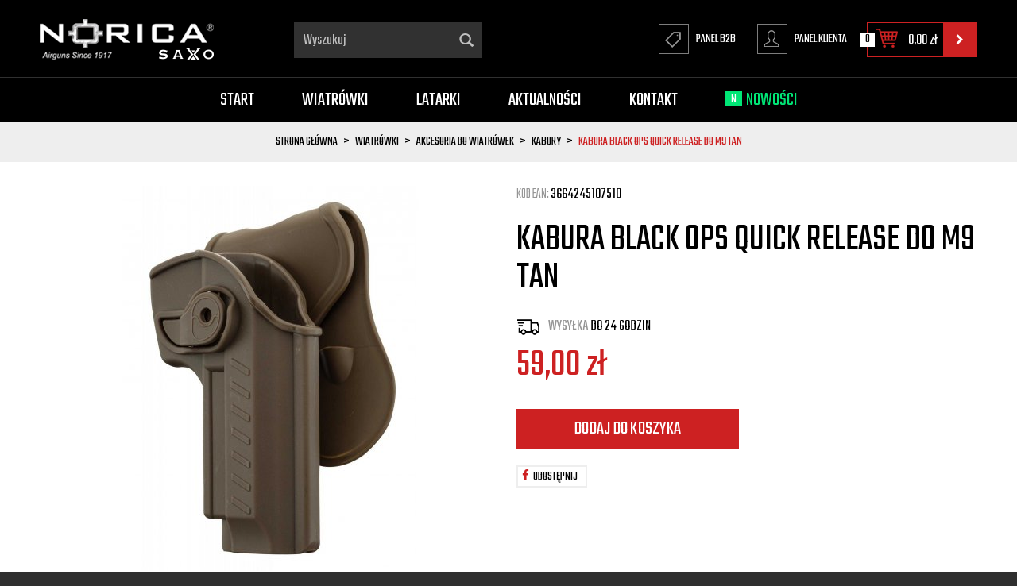

--- FILE ---
content_type: text/html; charset=utf-8
request_url: https://www.norica.pl/kabura-black-ops-quick-release-do-m9-tan
body_size: 17623
content:
<!DOCTYPE html>
<html>
<head>
    
    <title>Kabura Black Ops Quick Release do M9 Tan - najlepsza cena - opinie - sklep norica.pl </title>
<meta name="description" content="Kabura Black Ops Quick Release do M9 Tan sprzedaż detaliczna i hurtowa | Autoryzowany dystrybutor w Polsce" />
<meta name="keywords" content="Kabura Black Ops Quick Release do M9 Tan, Kabura Black Ops Quick Release do M9 Tan online, Kabura Black Ops Quick Release do M9 Tan online, produkt Kabura Black Ops Quick Release do M9 Tan, wiatrówki, akcesoria do wiatrówek, kabury, sklep internetowy Kabu" />
<meta name="robots" content="{index} " />    <meta http-equiv="Content-Type" content="text/html; charset=utf-8" />
    <meta name="viewport" content="width=device-width, initial-scale=1, maximum-scale=1" />

    <base href="https://www.norica.pl/static/" />
    <!--[if gt IE 8]>--><link rel="stylesheet" type="text/css" href="css/style.css?ver=5.00a_fe07da7" /><!--<![endif]-->
    <!--[if lt IE 9]><link rel="stylesheet" type="text/css" href="css/ie8.css?ver=5.00a_fe07da7" /><![endif]-->
    <link rel="shortcut icon" href="https://www.norica.pl/images/favicon/favicon.ico" type="image/x-icon" />
    <link href="https://fonts.googleapis.com/css?family=Teko:300,400,700&amp;subset=latin-ext" rel="stylesheet">
    <script type="text/javascript">
        if (window.location.hash == "#_=_"){
            window.location.hash = ''; // for older browsers, leaves a # behind
            history.pushState('', document.title, window.location.pathname); // nice and clean
        }
    </script>
    <script type="text/javascript" src="js/fix.js?ver=5.00a_fe07da7"></script>

    
<meta property="og:title" content="Kabura Black Ops Quick Release do M9 Tan - najlepsza cena - opinie - sklep norica.pl " />
<meta property="og:description" content="Kabura Black Ops Quick Release do M9 Tan sprzedaż detaliczna i hurtowa | Autoryzowany dystrybutor w Polsce" />
<meta property="og:image" content="https://www.norica.pl/images/items/187/kabura-black-ops-quick-release-do-m9-tan-03_big.jpg" />
<meta property="og:url" content="https://www.norica.pl/kabura-black-ops-quick-release-do-m9-tan" />
<meta property="og:availability" content="in stock" />

    <!-- Google tag (gtag.js) -->
<script async src="https://www.googletagmanager.com/gtag/js?id=G-L7X6M7FDLX"></script>
<script>
  window.dataLayer = window.dataLayer || [];
  function gtag(){dataLayer.push(arguments);}
  gtag('js', new Date());

  gtag('config', 'G-L7X6M7FDLX');
</script>
    <!-- config -->
    <script type="text/javascript">
        var baseURL = "/";
        var showErrors = 0; // default: 0
        var goToBasket = 0; // default: 0
        var propsLevel = 0;
        var zoomEnable = 0; //  default: 0
        var replaceImage = 0; // replace whole product gallery when selected a color; default: 0
        var replacePrice = 0; // replace price when changed product count at product card; default: 0
        var zoomSize1 = 364;
        var zoomSize2 = 480;
        var zoomSize3 = 580;
        var soczewki = 0;
    </script>
    <!-- end: config -->
    <script type="text/javascript" src="js/init.js?ver=5.00a_fe07da7"></script>
    <script type="text/javascript" src="js/functions.min.js?ver=5.00a_fe07da7"></script>
    <script type="text/javascript" src="js/custom.min.js?ver=5.00a_fe07da7"></script>
</head>
<body id="start">
    <header>
        <div class="head-strip2">
        <div class="container">
            <div class="logo">
                <a href="/" title=""><img src="img/custom/logo.png" alt="" class="img-responsive"/></a>
            </div>

            <div class="top-search">
                <form id="SEARCH_FORM" class=""
                      action="/szukaj?pp=1&amp;rpp="
                      method="get" onsubmit="wait('Trwa wyszukiwanie...');">
                    <input type="hidden" name="szukaj" value="tak" id="szukaj">                    <div class="search-input-wrapper">
                        <input id="fraza" name="fraza" type="text" name="search" placeholder="Wyszukaj"/>
                        <a class="pointer" onclick="$('#SEARCH_FORM').submit();" title=""><i
                                    class="glyphicon glyphicon-search"></i></a>
                    </div>
                </form>
            </div>
            <div class="top-basket hidden-xs">
                                    <span id="MB_slideDownAuto">
                         <a href="" class="js-showbasket cart_rel">
                            <span id="totalItemTop" class="count"></span>
                            <i class="fa fa-shopping-cart icon-cart"></i>
                            <span id="totalPriceTop" class="total"></span>
                         </a>
                        </span>
                    <script type="text/javascript">
            $(document).ready(function(){
                if($.cookie('logged_in') || $.cookie('user_add_to_basket')){
                    $.getJSON('/basket-get-top.code?mode=0', function(data) {
                        $("#totalItemTop, #totalItemTop2, #totalItemTop3").html(data.total_item);
                        if(parseInt(data.total_item) > 0){
                            $("#totalItemTop, #totalItemTop2, #totalItemTop3").addClass("active");
                        }
                        $("#totalPriceTop").html(data.total_price);
                    });
                } else {
                    $("#totalItemTop, #totalItemTop2, #totalItemTop3").html('0');
                    $("#totalItemTop, #totalItemTop2, #totalItemTop3").removeClass("active");
                    $("#totalPriceTop").html('0,00&nbsp;<span>zł</span>');
                }                
            });
            </script>                                <a href="/koszyk" title=""
                   class="btn btn-lg btn-primary hidden-xs"><i class="fa fa-chevron-right"></i></a>
            </div>

            <div class="custom_profile">
                                    <a href="/zaloguj-b2b" class="b2b">
                        <i></i>
                        <span class="lab">Panel b2b</span>
                    </a>
                    <a href="/zaloguj" title="" class="account">
                        <i></i> <span class="lab">Panel klienta</span>
                    </a>
                            </div>

        </div>
    </div>
    <div class="head-strip-menu">
    <nav class="navbar navbar-default" role="navigation">
        <div class="container" >
            <div class="visible-xs cf">
                <div class="navbar-toggle pull-left" data-toggle="collapse" data-target="#main-menu">
                    <i class="fa fa-bars"></i>
                    <span><span class="hidden-xxs">Rozwiń </span>Menu</span>
                </div>
                <div class="pull-right icons-menu">
                                        <a href="/zaloguj" title="" class=""><i></i></a>
                                        <a href="/koszyk" title="" class="small-basket">
                                                <i class="fa fa-shopping-cart"></i><span id="totalItemTop2" class="item-count"></span>
                                            </a>
                </div>
            </div>

            <div id="main-menu" class="collapse navbar-collapse menu-wrapper">
                <ul class="nav navbar-nav pull-left">

                                                                                                                        <li class="style0">
                                <a href="http://www.norica.pl/" target="_parent">
                                    Start                                </a>
                            </li>
                                                                                                            <li class="parent noclick style0">
                                <!-- start -->
                                                                <a href="/wiatrowki" title="">Wiatrówki <i class="fa fa-plus-square-o visible-xs pull-right"></i><i class="fa fa-minus-square-o visible-xs pull-right"></i></a>
                                                                    <div class="submenu">

                                                                                                                                                                                                                                                                                                                                                                                                                                                                <div class="menu-box single">
                                                                        <div class="title" style="display:block">
                                                                            <a href="/wiatrowki-pistolety" class="">
                                                                                wiatrówki pistolety<i class="fa fa-plus-square-o visible-xs pull-right"></i><i class="fa fa-minus-square-o visible-xs pull-right"></i>                                                                            </a>
                                                                        </div>
                                                                        <ul class="hidden-lg">
                                                                                                                                                                                                                                    <li><a href="/produkty/wiatrowki-pistolety/pistolety-co2" title="">pistolety co2</a></li>

                                                                                                                                                                                                                                    <li><a href="/produkty/wiatrowki-pistolety/pistolety-sprezynowe" title="">pistolety sprężynowe</a></li>

                                                                                                                                                                                                                                                                                                            </ul>
                                                                    </div>
                                                                                                                                    <div class="menu-box single">
                                                                        <div class="title" style="display:block">
                                                                            <a href="/wiatrowki-karabinki" class="">
                                                                                wiatrówki karabinki<i class="fa fa-plus-square-o visible-xs pull-right"></i><i class="fa fa-minus-square-o visible-xs pull-right"></i>                                                                            </a>
                                                                        </div>
                                                                        <ul class="hidden-lg">
                                                                                                                                                                                                                                    <li><a href="/wiatrowki-pcp" title="">wiatrówki PCP</a></li>

                                                                                                                                                                                                                                    <li><a href="/produkty/wiatrowki-karabinki/wiatrowki-ze-sprezyna-gazowa" title="">wiatrówki ze sprężyną gazową</a></li>

                                                                                                                                                                                                                                    <li><a href="/produkty/wiatrowki-karabinki/wiatrowki-sprezynowe" title="">wiatrówki sprężynowe</a></li>

                                                                                                                                                                                                                                    <li><a href="/zestawy" title="">zestawy</a></li>

                                                                                                                                                                                                                                                                                                            </ul>
                                                                    </div>
                                                                                                                                    <div class="menu-box single">
                                                                        <div class="title" style="display:block">
                                                                            <a href="/srut" class="">
                                                                                śrut<i class="fa fa-plus-square-o visible-xs pull-right"></i><i class="fa fa-minus-square-o visible-xs pull-right"></i>                                                                            </a>
                                                                        </div>
                                                                        <ul class="hidden-lg">
                                                                                                                                                                                                                                    <li><a href="/produkty/srut/srut-446-mm" title="">śrut 4,46 mm</a></li>

                                                                                                                                                                                                                                    <li><a href="/produkty/srut/srut-45-mm" title="">śrut 4,5 mm</a></li>

                                                                                                                                                                                                                                    <li><a href="/produkty/srut/srut-55-mm" title="">śrut 5,5 mm</a></li>

                                                                                                                                                                                                                                    <li><a href="/produkty/srut/srut-635-mm" title="">śrut 6,35 mm</a></li>

                                                                                                                                                                                                                                    <li><a href="/srut-field-line" title="">śrut field line</a></li>

                                                                                                                                                                                                                                    <li><a href="/srut-premium" title="">śrut premium</a></li>

                                                                                                                                                                                                                                    <li><a href="/srut-miedziowany" title="">śrut miedziowany</a></li>

                                                                                                                                                                                                                                    <li><a href="/srut-rekreacyjny" title="">śrut rekreacyjny</a></li>

                                                                                                                                                                                                                                    <li><a href="/kulki-bb-i-lotki" title="">kulki bb i lotki</a></li>

                                                                                                                                                                                                                                                                                                            </ul>
                                                                    </div>
                                                                                                                                    <div class="menu-box single">
                                                                        <div class="title" style="display:block">
                                                                            <a href="/optyka" class="">
                                                                                optyka<i class="fa fa-plus-square-o visible-xs pull-right"></i><i class="fa fa-minus-square-o visible-xs pull-right"></i>                                                                            </a>
                                                                        </div>
                                                                        <ul class="hidden-lg">
                                                                                                                                                                                                                                    <li><a href="/lunety" title="">lunety</a></li>

                                                                                                                                                                                                                                    <li><a href="/montaze" title="">montaże</a></li>

                                                                                                                                                                                                                                                                                                            </ul>
                                                                    </div>
                                                                                                                                    <div class="menu-box single">
                                                                        <div class="title" style="display:block">
                                                                            <a href="/akcesoria" class="">
                                                                                akcesoria do wiatrówek<i class="fa fa-plus-square-o visible-xs pull-right"></i><i class="fa fa-minus-square-o visible-xs pull-right"></i>                                                                            </a>
                                                                        </div>
                                                                        <ul class="hidden-lg">
                                                                                                                                                                                                                                    <li><a href="/produkty/akcesoria-do-wiatrowek/tarcze-kulochwyty-i-cele" title="">tarcze, kulochwyty i cele</a></li>

                                                                                                                                                                                                                                    <li><a href="/produkty/akcesoria-do-wiatrowek/pokrowce" title="">pokrowce</a></li>

                                                                                                                                                                                                                                    <li><a href="/kabury" title="">kabury</a></li>

                                                                                                                                                                                                                                    <li><a href="/dwojnogi" title="">dwójnogi</a></li>

                                                                                                                                                                                                                                    <li><a href="/produkty/akcesoria-do-wiatrowek/czyszczenie-i-konserwacja" title="">czyszczenie i konserwacja</a></li>

                                                                                                                                                                                                                                    <li><a href="/pozostale-akcesoria" title="">pozostałe akcesoria</a></li>

                                                                                                                                                                                                                                                                                                            </ul>
                                                                    </div>
                                                                                                                                                                                                                                                                                                                                                                                                                                                                                                        

                                            
                                                                            </div>
                                                                <!-- end -->
                            </li>
                                                                                                            <li class="parent noclick style0">
                                <!-- start -->
                                                                <a href="/latarki" title="">Latarki <i class="fa fa-plus-square-o visible-xs pull-right"></i><i class="fa fa-minus-square-o visible-xs pull-right"></i></a>
                                                                    <div class="submenu">

                                                                                                                                                                                                                                                                                                                                                                                                                                                                                                                                                                                                                                                                                <div class="menu-box single">
                                                                        <div class="title" style="display:block">
                                                                            <a href="/latarki-led" class="">
                                                                                latarki LED<i class="fa fa-plus-square-o visible-xs pull-right"></i><i class="fa fa-minus-square-o visible-xs pull-right"></i>                                                                            </a>
                                                                        </div>
                                                                        <ul class="hidden-lg">
                                                                                                                                                                                                                                    <li><a href="/latarki/latarki-led/latarki-edc" title="">latarki EDC</a></li>

                                                                                                                                                                                                                                    <li><a href="/latarki-czolowe" title="">latarki czołowe</a></li>

                                                                                                                                                                                                                                    <li><a href="/latarki/latarki-led/latarki-mysliwskie" title="">latarki myśliwskie</a></li>

                                                                                                                                                                                                                                    <li><a href="/latarki/latarki-led/latarki-taktyczne" title="">latarki taktyczne</a></li>

                                                                                                                                                                                                                                    <li><a href="/latarki/latarki-led/latarki-na-bron" title="">latarki na broń</a></li>

                                                                                                                                                                                                                                                                                                            </ul>
                                                                    </div>
                                                                                                                                    <div class="menu-box single">
                                                                        <div class="title" style="display:block">
                                                                            <a href="/zasilanie" class="">
                                                                                zasilanie<i class="fa fa-plus-square-o visible-xs pull-right"></i><i class="fa fa-minus-square-o visible-xs pull-right"></i>                                                                            </a>
                                                                        </div>
                                                                        <ul class="hidden-lg">
                                                                                                                                                                                                                                    <li><a href="/latarki/zasilanie/akumulatory" title="">akumulatory</a></li>

                                                                                                                                                                                                                                    <li><a href="/latarki/zasilanie/baterie" title="">baterie</a></li>

                                                                                                                                                                                                                                    <li><a href="/latarki/zasilanie/ladowarki" title="">ładowarki</a></li>

                                                                                                                                                                                                                                                                                                            </ul>
                                                                    </div>
                                                                                                                                    <div class="menu-box single">
                                                                        <div class="title" style="display:block">
                                                                            <a href="/akcesoria-do-latarek" class="nochildren">
                                                                                akcesoria do latarek                                                                            </a>
                                                                        </div>
                                                                        <ul class="hidden-lg">
                                                                                                                                                    </ul>
                                                                    </div>
                                                                                                                                                                                                                                                                                        

                                            
                                                                            </div>
                                                                <!-- end -->
                            </li>
                                                                                                            <li class="style0">
                                <a href="https://www.norica.pl/aktualnosci" target="_parent">
                                    Aktualności                                </a>
                            </li>
                                                                                                            <li class="style0">
                                <a href="http://www.norica.pl/kontakt" target="_parent">
                                    Kontakt                                </a>
                            </li>
                                                                                            <li><a href="/nowosci" title="" class="style1"><span class="ico">N</span>Nowości</a></li>
                    <!--
                    <li><a href="/producenci" title="">MARKI</a></li>
                    <li><a href="/nowosci" title="" class="news">NOWOŚCI</a></li>
                    <li><a href="/promocje" title="" class="promo">PROMOCJE</a></li>
                    -->
                </ul>

                <ul class="nav navbar-nav pull-right secondary-nav">
                                    </ul>
            </div>
        </div>
    </nav>
</div></header>

<section class="breadcrumbs">
    <div class="container cf">
        <ol class="breadcrumb">
                                            <li itemscope itemtype="http://data-vocabulary.org/Breadcrumb">
                    <a itemprop="url" href="https://www.norica.pl/">
                        <item itemprop="title">Strona główna</item>
                    </a>
                </li>
                                                            <li itemscope itemtype="http://data-vocabulary.org/Breadcrumb">
                    <a itemprop="url" href="/wiatrowki">
                        <item itemprop="title">wiatrówki</item>
                    </a>
                </li>
                                                            <li itemscope itemtype="http://data-vocabulary.org/Breadcrumb">
                    <a itemprop="url" href="/akcesoria">
                        <item itemprop="title">akcesoria do wiatrówek</item>
                    </a>
                </li>
                                                            <li itemscope itemtype="http://data-vocabulary.org/Breadcrumb">
                    <a itemprop="url" href="/kabury">
                        <item itemprop="title">kabury</item>
                    </a>
                </li>
                                                            <li itemscope itemtype="http://data-vocabulary.org/Breadcrumb" class="active">
                    <item itemprop="title">Kabura Black Ops Quick Release do M9 Tan</item>
                </li>
                                    </ol>
    </div>
</section><section class="product-details">
    <div class="container">
        <div class="row">
            <div class="col-sm-6 product_left">

                <div class="product-special hidden-xs">
                                                                                                </div>

                <div class="product-gallery_v1">
                    <div class="product-preview">
            <a id="tip" class="pointer" link="https://www.norica.pl/images/items/187/kabura-black-ops-quick-release-do-m9-tan-03_big.jpg">
            <img class="image_zoom" src="https://www.norica.pl/images/items/187/kabura-black-ops-quick-release-do-m9-tan-03_top.jpg" data-zoom-image="https://www.norica.pl/images/items/187/kabura-black-ops-quick-release-do-m9-tan-03_big.jpg" />
        </a>
    </div>
    <div class="product-minis cf">
        <div id="photos-color" class="pmc photos-color-pmc product-minis-container">
            <a class="pointer active" data-foto-big="https://www.norica.pl/images/items/187/kabura-black-ops-quick-release-do-m9-tan-03_big.jpg" data-foto-top="https://www.norica.pl/images/items/187/kabura-black-ops-quick-release-do-m9-tan-03_top.jpg">
                <img src="https://www.norica.pl/images/items/187/kabura-black-ops-quick-release-do-m9-tan-03_small.jpg" />
            </a>
                                                <a class="pointer" data-foto-big="https://www.norica.pl/images/items/187/kabura-black-ops-quick-release-do-m9-tan-04_big.jpg" data-foto-top="https://www.norica.pl/images/items/187/kabura-black-ops-quick-release-do-m9-tan-04_top.jpg">
                        <img src="https://www.norica.pl/images/items/187/kabura-black-ops-quick-release-do-m9-tan-04_small.jpg" />
                    </a>
                                                                <a class="pointer" data-foto-big="https://www.norica.pl/images/items/187/kabura-black-ops-quick-release-do-m9-tan-02_big.jpg" data-foto-top="https://www.norica.pl/images/items/187/kabura-black-ops-quick-release-do-m9-tan-02_top.jpg">
                        <img src="https://www.norica.pl/images/items/187/kabura-black-ops-quick-release-do-m9-tan-02_small.jpg" />
                    </a>
                                                                <a class="pointer" data-foto-big="https://www.norica.pl/images/items/187/kabura-black-ops-quick-release-do-m9-tan-01_big.jpg" data-foto-top="https://www.norica.pl/images/items/187/kabura-black-ops-quick-release-do-m9-tan-01_top.jpg">
                        <img src="https://www.norica.pl/images/items/187/kabura-black-ops-quick-release-do-m9-tan-01_small.jpg" />
                    </a>
                                    </div>
    </div>


<div id="colors-preload" class="hidden">
    </div>

<div id="full" class="hidden">
    <a class="fbox " rel="gallery[main]" href="https://www.norica.pl/images/items/187/kabura-black-ops-quick-release-do-m9-tan-03_big.jpg"><!--link--></a>
                                        <a class="fbox " rel="gallery[main]" href="https://www.norica.pl/images/items/187/kabura-black-ops-quick-release-do-m9-tan-04_big.jpg" thref="https://www.norica.pl/images/items/187/kabura-black-ops-quick-release-do-m9-tan-04_big.jpg"><!-- link --></a>
                                                <a class="fbox " rel="gallery[main]" href="https://www.norica.pl/images/items/187/kabura-black-ops-quick-release-do-m9-tan-02_big.jpg" thref="https://www.norica.pl/images/items/187/kabura-black-ops-quick-release-do-m9-tan-02_big.jpg"><!-- link --></a>
                                                <a class="fbox " rel="gallery[main]" href="https://www.norica.pl/images/items/187/kabura-black-ops-quick-release-do-m9-tan-01_big.jpg" thref="https://www.norica.pl/images/items/187/kabura-black-ops-quick-release-do-m9-tan-01_big.jpg"><!-- link --></a>
                            </div>

                </div>
            </div>
            <div class="col-sm-6 product_right">
                <div id="pbi" class="product-big-info">

                                        <div class="sku">
                        Kod EAN: <strong>3664245107510</strong>
                    </div>
                    <h1 class="name">
                        Kabura Black Ops Quick Release do M9 Tan                        <br />
                                            </h1>
                    <div class="shipping">
                                                                                                wysyłka <strong>do 24 godzin</strong>
                                                                                </div>
                    <div class="price promo">
                                                    <price id="prCurrent">59,00&nbsp;<span>zł</span></price>
                            <span class="old-price"><price id="prOld"></price></span>
                            <span id="prPromotion" class="price-promo hidden">cena obniżona: <price id="prPromotionMessage"></price></span>
                                            </div>

                    <div>
    <div id="messageBox" class="messageBox">
                
                
                
                    </div>
</div>




                    <div class="parameters">

                        
            <div id="props">
            <!-- select -->
<!-- radio -->
<!-- text -->
<!-- piktogram -->
<!-- image -->
            <!-- radio -->
<!-- text -->
<!-- piktogram -->
            <!-- radio -->
<!-- text -->
<!-- piktogram -->
        </div>

                <form id="add_to_basket" method="post" action="/dodaj-do-koszyka">
            <input type="hidden" name="mag" value="0" id="mag">            <input type="hidden" name="mag_id" value="" id="mag_id">            <input type="hidden" name="item_id" value="187" id="item_id">            <input type="hidden" name="amount" value="1" id="amount">            <input type="hidden" name="cat_name" value="" id="cat_name">            <input type="hidden" name="cat_link" value="" id="cat_link">        </form>
        <script type="text/javascript">
        var Cechy = [];
        
        var Cechy2 = [];
        
        var Cechy3 = [];
            </script>



                        <div class="buttons">
                            <div class="row">
                                <div class="col-lg-6 col-md-12">
                                    <span id="add_to_basket_wrapper" style="display: inline-block;">
                                        <a id="add_to_basket_submit" package="0" locked="0" class="btn btn-primary btn-tobasket" >
                                            <i class="fa fa-shopping-cart"></i>
                                            <span>Dodaj do koszyka</span>
                                        </a>
                                    </span>
                                </div>
                            </div>
                        </div>
                    </div>
                    <div class="prod_custom cf">
                        
    <a id="fb-share" target="_blank" href="http://www.facebook.com/sharer/sharer.php=https%3A%2F%2Fwww.norica.pl%2Fkabura-black-ops-quick-release-do-m9-tan" title=""><i class="fa fa-facebook"></i>Udostępnij</a>


<script type="text/javascript">
    $('#fb-share').pWindow({
        centerScreen: 1
    });
</script>
                    </div>
                    
                                    </div>
            </div>
        </div>
    </div>
</section>

<section class="product-info">
    <div class="tabs-header">
        <div class="container"></div>
    </div>
    <div class="tabs-content">
        <div class="container cf">
            <ul class="nav nav-tabs">
                <li class="active"><a href="#description" data-toggle="tab"><span>Opis produktu</span></a></li>
                <li><a href="#return" data-toggle="tab"><span>Reklamacja i zwroty</span></a></li>
                <li><a href="#shipping" data-toggle="tab"><span>Koszty dostawy</span></a></li>
                <li><a href="#opinion" data-toggle="tab" class="js-opinion"><span>Opinie klientów</span></a></li>
            </ul>

            <div class="row">
                <div class="col-md-8 col-xs-12">
                    <div class="tab-content">
                        <div class="tab-pane product-description active" id="description">
                            <p class="big">
                                Kabura Black Ops Quick Release do M9 Tan                            </p>
                            <p style="text-align: justify;"><strong>Kabura Black Ops Quick Release do M9 Tan (GE16033)</strong> to usztywniana kabura <strong>dla osób praworęcznych</strong>. Wykonana z utwardzanego nylonu w kolorze czarnym umożliwia przenoszenie pistoletu przy pasie. Ze względu na użyty w produkcji materiał, charakteryzuje się ona <strong>niską wagą</strong>, ale dużą odpornością na uderzenia oraz warunki atmosferyczne. Jest to o tyle istotne, gdyż przystosowana jest do przenoszenia <strong>na pasie spodni</strong>.</p>

<h2 style="text-align: justify;">PROFESJONALNA KABURA DO WIATRÓWKI I REPLIK ASG</h2>

<p style="text-align: justify;">Do mocowania służy <strong>profilowana płetwa</strong>, która od wewnątrz wyścielona jest miękką gumą. Zwiększa to również poziom komfortu podczas noszenia, gdyż nie ociera ciała. Kolejną zaletą płetwy jest system <strong>regulacji nachylenia kąta</strong> kabury, co z kolei ułatwia dobycie pistoletu w razie takiej konieczności.&nbsp;</p>

<h2 style="text-align: justify;">KABURA DO BEZPIECZNEGO PRZENOSZENIA BRONI</h2>

<p style="text-align: justify;"><span style="text-align: justify;"><strong>Profilowany i dedykowany kształt</strong> jest gwarancją bezpieczeństwa.&nbsp;</span>Pistolet, wiatrówka co2 czy replika ASG leżą w niej nieruchomo. Można dzięki temu spokojnie przemieszczać się pieszo czy samochodem, bez obaw, że wypadnie. Ważne jest, że kabura posiada <strong>blokadę spustu</strong> w formie przycisku&nbsp;<strong>Quick Release</strong>. W tym przypadku użytkownik chroniony jest przed przypadkowym wystrzałem. Z tym modelem można biegać i mieć pistolet ciągle blisko siebie, co sprawdzi się w rozgrywkach airsoft albo podczas konkursów w strzelectwie dynamicznym.</p>
                            <div class="tab-pane product-specification" id="specification">
                                                                    <table>
                                                                                                                                    <tr>
                                                    <td class="key">gwarancja (m-cy)</td>
                                                    <td class="val">12</td>
                                                </tr>
                                                                                                                                                                                <tr>
                                                    <td class="key">kolor wykończenia</td>
                                                    <td class="val">brązowy</td>
                                                </tr>
                                                                                                                                                                                <tr>
                                                    <td class="key">materiał</td>
                                                    <td class="val">100% nylon</td>
                                                </tr>
                                                                                                                                                                                <tr>
                                                    <td class="key">typ kabury</td>
                                                    <td class="val">na pas, prawostronna</td>
                                                </tr>
                                                                                                                                                                                <tr>
                                                    <td class="key">blokada broni</td>
                                                    <td class="val">tak</td>
                                                </tr>
                                                                                                                                                                                <tr>
                                                    <td class="key">sposób przenoszenia</td>
                                                    <td class="val">zewnętrzna</td>
                                                </tr>
                                                                                                                                                                                <tr>
                                                    <td class="key">regulacja</td>
                                                    <td class="val">tak</td>
                                                </tr>
                                                                                                                                                                                <tr>
                                                    <td class="key">mocowanie</td>
                                                    <td class="val">płetwa</td>
                                                </tr>
                                                                                                                        </table>
                                                            </div>
                        </div>
                        <div class="tab-pane product-description" id="return">
                            <h1 style="text-align: center;">PRAWO DO ODSTĄPIENIA OD UMOWY</h1>

<ol>
	<li>
	<p>Mają Państwo prawo odstąpić od niniejszej umowy w terminie 14 dni bez podania jakiejkolwiek przyczyny. Termin do odstąpienia od umowy wygasa po upływie 14 dni od dnia, w którym weszli Państwo w posiadanie rzeczy lub w którym osoba trzecia inna niż przewoźnik i wskazana przez Państwa weszła w posiadanie rzeczy.</p>
	</li>
	<li>
	<p>Aby skorzystać z prawa odstąpienia od umowy, muszą Państwo poinformować nas o swojej decyzji o odstąpieniu od niniejszej umowy w drodze jednoznacznego oświadczenia</p>
	</li>
	<li>
	<p>(na przykład pismo wysłane pocztą, faksem lub pocztą elektroniczną na adres sklep@norica.pl). Mogą Państwo skorzystać z wzoru formularza odstąpienia od umowy (pobierz wzór), co znacznie przyśpieszy cały proces.</p>
	</li>
	<li>
	<p>Aby zachować termin do odstąpienia od umowy, wystarczy aby wysłali Państwo informację dotyczącą wykonania przysługującego Państwu prawa odstąpienia od umowy przed upływem terminu do odstąpienia od umowy.</p>
	</li>
	<li>
	<p>W przypadku odstąpienia od niniejszej umowy zwracamy Państwu wszystkie otrzymane od Państwa płatności, w tym koszty dostarczenia rzeczy (z wyjątkiem dodatkowych kosztów wynikających z wybranego przez Państwa sposobu dostarczenia innego niż najtańszy zwykły sposób dostarczenia oferowany przez nas), niezwłocznie, a w każdym przypadku nie później niż 14 dni od dnia, w którym zostaliśmy poinformowani o Państwa decyzji o wykonaniu prawa odstąpienia od niniejszej umowy. Zwrotu płatności dokonamy przy użyciu takich samych sposobów płatności, jakie zostały przez Państwa użyte w pierwotnej transakcji, chyba że wyraźnie zgodziliście się Państwo na inne rozwiązanie. W każdym przypadku nie poniosą Państwo żadnych opłat w związku z tym zwrotem.</p>
	</li>
	<li>
	<p>Prawo do odstąpienia od umowy przez konsumenta jest wyłączone w przypadku umowy, w której przedmiotem świadczenia jest rzecz nieprefabrykowana, wyprodukowana według specyfikacji konsumenta lub służąca zaspokojeniu jego zindywidualizowanych potrzeb.</p>
	</li>
	<li>
	<p>Możemy wstrzymać się ze zwrotem płatności do czasu otrzymania rzeczy lub do czasu dostarczenia nam dowodu jej odesłania, w zależności od tego, które zdarzenie nastąpi wcześniej.</p>
	</li>
	<li>
	<p>Proszę odesłać rzecz niezwłocznie na adres: Saxo Group sp. z o.o. sp. k., ul. Pszczyńska 202A, 44-100 Gliwice, a w każdym razie nie później niż 14 dni od dnia, w którym poinformowali nas Państwo o odstąpieniu od niniejszej umowy. Termin jest zachowany, jeżeli odeślą Państwo rzecz przed upływem terminu 14 dni.</p>
	</li>
	<li>
	<p>Będą Państwo musieli ponieść bezpośrednie koszty zwrotu rzeczy.</p>
	</li>
	<li>
	<p>Odpowiadają Państwo tylko za zmniejszenie wartości rzeczy wynikające z korzystania z niej w sposób inny niż było to konieczne do stwierdzenia charakteru, cech i funkcjonowania rzeczy.</p>
	</li>
	<li>
	<p>Prosimy także o przesłanie wraz z towarem dowodu zakupu (faktura lub paragon), co usprawni procedurę zwrotu.</p>
	</li>
</ol>

<h1 style="text-align: center;"><br />
REKLAMACJE ZWIĄZANE Z ZAMÓWIENIAMI</h1>

<ol>
	<li>
	<p>Sklep jako sprzedawca odpowiada wobec Klienta będącego konsumentem w rozumieniu art. 22[1] Kodeksu Cywilnego, z tytułu rękojmi za wady w zakresie określonym w Kodeksie Cywilnym, w szczególności w art. 556 oraz art. 556[1]-556[3] Kodeksu Cywilnego.</p>
	</li>
	<li>
	<p>Reklamacje, wynikające z naruszenia praw Klienta gwarantowanych prawnie lub na podstawie niniejszego Regulaminu należy kierować na adres sklep@norica.pl.</p>
	</li>
	<li>
	<p>Sklep zobowiązuje się do rozpatrzenia każdej reklamacji w terminie do 14 dni, a gdyby to nie było możliwe, do poinformowania w tym okresie Klienta, kiedy reklamacja zostanie rozpatrzona.</p>
	</li>
	<li>
	<p>Sklep nie jest producentem towarów. Producent ponosi odpowiedzialność z tytułu gwarancji sprzedanego Towaru na warunkach oraz przez okres wskazany w karcie gwarancyjnej. Jeśli dokument gwarancyjny przewiduje taką możliwość, Klient może zgłaszać swoje roszczenia w ramach gwarancji bezpośrednio w autoryzowanym serwisie, którego adres znajduje się w karcie gwarancyjnej.</p>
	</li>
	<li>
	<p>Prezentowane produkty to wyselekcjonowany sprzęt sprawdzonych producentów, którzy je starannie projektują i produkują. Towar jest testowany na różne sposoby. Producent gwarantuje skuteczne działanie i niezawodność w swojej klasie lub zgodnie z uzyskanymi certyfikatami. Jednak jeśli produkt będzie źle dopasowany nie wyklucza możliwości uszkodzeń ciała. Przed użyciem konieczne jest dopasowanie produktu do sytuacji i indywidualnych predyspozycji posiadacza. Właściwości ochronne i konstrukcyjne mogą ulec zmianie poprzez niewłaściwe użytkowanie lub złą konserwację produktu. Sprzedawca nie ponosi odpowiedzialności za uszczerbki zdrowia wynikające ze złego dopasowania i użytkowania produktu.</p>
	</li>
	<li>
	<p>Prosimy o zwracanie produktów na adres: Saxo Group sp. z o.o. sp. k.,&nbsp; ul. Pszczyńska 202A, 44-100 Gliwice, można skorzystać z formularza (pobierz wzór).</p>
	</li>
</ol>

<h1 style="text-align: center;"><br />
REKLAMACJE ZWIĄZANE ZE ŚWIADCZENIEM USŁUG DROGĄ ELEKTRONICZNĄ</h1>

<ol>
	<li>
	<p>Sklep podejmuje działania w celu zapewnienia w pełni poprawnego działania Sklepu, w takim zakresie, jaki wynika z aktualnej wiedzy technicznej i zobowiązuje się usunąć w rozsądnym terminie wszelkie nieprawidłowości zgłoszone przez Klientów.</p>
	</li>
	<li>
	<p>Klient zobowiązany jest niezwłocznie powiadomić Sklep o wszelkich nieprawidłowościach lub przerwach w funkcjonowaniu serwisu Sklepu Internetowego.</p>
	</li>
	<li>
	<p>Nieprawidłowości związane z funkcjonowaniem Sklepu Klient może zgłaszać pisemnie na adres: Saxo Group sp. z o.o. sp. k., ul. Pszczyńska 202A, 44-100 Gliwice, mailowo pod adresem sklep@norica.pl lub przy użyciu formularza kontaktowego.</p>
	</li>
	<li>
	<p>W reklamacji Klient powinien podać swoje imię i nazwisko, adres do korespondencji, rodzaj i datę wystąpienia nieprawidłowości związanej z funkcjonowaniem Sklepu.</p>
	</li>
	<li>
	<p>Sklep zobowiązuje się do rozpatrzenia każdej reklamacji w terminie do 14 dni, a gdyby to nie było możliwe, do poinformowania w tym okresie Klienta, kiedy reklamacja zostanie rozpatrzona.</p>
	</li>
</ol>
                        </div>
                        <div class="tab-pane product-description" id="shipping">
                            <p>Realizacja i wysyłka zamówień odbywa się za pośrednictwem firmy kurierskiej GLS. Każda przesyłka jest ubezpieczona.</p>

<p>Koszty dostawy:</p>

<ul>
	<li>odbiór osobisty w salonie firmowym: <strong>0 pln</strong></li>
	<li>paczkomat InPost: <strong>12 pln</strong></li>
	<li>kurier GLS: <strong>15</strong> <strong>pln</strong></li>
	<li>kurier GLS pobranie: <strong>25 pln</strong></li>
	<li>wysyłka zagraniczna jest <strong>NIEMOŻLIWA</strong></li>
</ul>

<p>&nbsp;</p>

<p>Aż 95% przesyłek w obszarze Polski trafia do klientów następnego dnia po przekazaniu zamówienia kurierowi. Ze względów na satysfakcję naszych klientów nie wysyłamy przesyłek Pocztą Polską.</p>
                        </div>
                        <div class="tab-pane" id="opinion">
                            <div class="module-opinions">
        <div class="title">
        Opinie klientów        <a href="/kabura-black-ops-quick-release-do-m9-tan?pokaz_wszystkie=1" title="" class="pull-right">zobacz: <strong>wszystkie opinie</strong></a>
        <input id="show_all_opinions" type="hidden" value="0" />
    </div>
    <div class="wide-listing">

        <div class="hidden" itemprop="aggregateRating" itemscope itemtype="http://schema.org/AggregateRating">
            Średnia ocena klientów <span itemprop="ratingValue">0</span>/6<br />
            Na podstawie <span itemprop="reviewCount">0</span>opinii naszych klientów
            <meta itemprop="ratingCount" content="0" />
            <meta itemprop="worstRating" content="0" />
            <meta itemprop="bestRating" content="5" />
            <meta itemprop="itemReviewed" content="Kabura Black Ops Quick Release do M9 Tan" />
        </div>

        <div id="ajax_opinions">
                            <p>Twoja opinia może być pierwsza.</p>
            
            <div class="pagination-container pagination-bottom cf">
                <span class="count">Pokazuje 0-0 z 0 opinii</span>
                            </div>
        </div>

                <div class="add-opiniond-form">
            <a id="add_opinion_only_for_logged_btn" class="title collapsed" data-toggle="collapse">
                Dodaj opinię o produkcie                                <i class="fa fa-angle-double-down pull-right"></i>
            </a>
        </div>
            </div>
</div>
                        </div>
                    </div>
                </div>
                <div class="col-sm-4 hidden-sm hidden-xs">
    <section class="aside-info">
        <h4>masz pytanie?</h4>
                              <div class="cta">zapraszamy do kontaktu</div>

                              <img src="img/custom/foot_contact.png" alt="" />
                              <a href="mailto:sklep@norica.pl">sklep@norica.pl</a>


                              <img src="img/custom/foot_contact.png" alt="" />
                              <a href="mailto:hurt@norica.pl">hurt@norica.pl</a>    </section>
</div>            </div>
        </div>
    </div>
</section>

<section class="products-recomended recomended-slider product-slider">
    <div class="container">
        <div class="title slider-title">
            <span>Produkty powiązane</span>
            <div class="slider-controls"></div>
        </div>
        <div class="slider-container">
            <div class="slider-wrapper">
                                                                                    <div class="item">
    <div class="product-box  ">
        <a href="/wiatrowka-karabinek-black-ops-pendleton-black-45mm-z-luneta-3-10" title="">
            <div class="thumb">
                <img class="color0 colordefault" src="https://www.norica.pl/images/items/132/wiatrowka-karabinek-black-ops-pendleton-4-5mm-luneta-3-9x40-13_medium.jpg" alt="wiatrówka Black Ops Pendleton Black 4,5 mm + luneta 3-9x40" />
                <!-- 1 cecha -->
                                <div class="product-special">
                                                                            </div>
            </div>
            <div class="info">
                                <div class="manufacturer">
                    black ops                                    </div>
                                <div class="name">wiatrówka Black Ops Pendleton Black 4,5 mm + luneta 3-9x40</div>

                                <div class="price">999,00&nbsp;<span>zł</span></div>
                            </div>
                                    <span class="go"><i class="fa fa-chevron-right"></i></span>
        </a>
    </div>
</div>
                                                                    <div class="item">
    <div class="product-box  ">
        <a href="/kabura-black-ops-quick-release-do-m9-black" title="">
            <div class="thumb">
                <img class="color0 colordefault" src="https://www.norica.pl/images/items/184/kabura-black-ops-quick-release-do-m9-black-03_medium.jpg" alt="Kabura Black Ops Quick Release do M9 Black" />
                <!-- 1 cecha -->
                                <div class="product-special">
                                                                            </div>
            </div>
            <div class="info">
                                <div class="manufacturer">
                    black ops                                    </div>
                                <div class="name">Kabura Black Ops Quick Release do M9 Black</div>

                                <div class="price">59,00&nbsp;<span>zł</span></div>
                            </div>
                                    <span class="go"><i class="fa fa-chevron-right"></i></span>
        </a>
    </div>
</div>
                                                                    <div class="item">
    <div class="product-box  ">
        <a href="/wiatrowka-black-ops-quantico-black-45-mm-luneta-4x32" title="">
            <div class="thumb">
                <img class="color0 colordefault" src="https://www.norica.pl/images/items/128/sprezynowa-wiatrowka-black-ops-quantico-black-w-zestawie-z-luneta-01_medium.jpg" alt="wiatrówka Black Ops Quantico Black 4,5 mm + luneta 4x32" />
                <!-- 1 cecha -->
                                <div class="product-special">
                                                                            </div>
            </div>
            <div class="info">
                                <div class="manufacturer">
                    black ops                                    </div>
                                <div class="name">wiatrówka Black Ops Quantico Black 4,5 mm + luneta 4x32</div>

                                <div class="price">699,00&nbsp;<span>zł</span></div>
                            </div>
                                    <span class="go"><i class="fa fa-chevron-right"></i></span>
        </a>
    </div>
</div>
                                                                    <div class="item">
    <div class="product-box  ">
        <a href="/wiatrowka-black-ops-pendleton-black-55-mm" title="">
            <div class="thumb">
                <img class="color0 colordefault" src="https://www.norica.pl/images/items/130/sprezynowa-wiatrowka-black-ops-pendleton-black-45-02_medium.jpg" alt="wiatrówka Black Ops Pendleton Black 5,5 mm" />
                <!-- 1 cecha -->
                                <div class="product-special">
                                                                            </div>
            </div>
            <div class="info">
                                <div class="manufacturer">
                    black ops                                    </div>
                                <div class="name">wiatrówka Black Ops Pendleton Black 5,5 mm</div>

                                <div class="price">899,00&nbsp;<span>zł</span></div>
                            </div>
                                    <span class="go"><i class="fa fa-chevron-right"></i></span>
        </a>
    </div>
</div>
                                                                    <div class="item">
    <div class="product-box  ">
        <a href="/wiatrowka-black-ops-benning-45-mm-luneta-4x32" title="">
            <div class="thumb">
                <img class="color0 colordefault" src="https://www.norica.pl/images/items/133/wiatrowka-karabinek-black-ops-benning-4-5mm-z-luneta-4x32-01_medium.jpg" alt="wiatrówka Black Ops Benning 4,5 mm + luneta 4x32" />
                <!-- 1 cecha -->
                                <div class="product-special">
                                                                            </div>
            </div>
            <div class="info">
                                <div class="manufacturer">
                    black ops                                    </div>
                                <div class="name">wiatrówka Black Ops Benning 4,5 mm + luneta 4x32</div>

                                <div class="price">649,00&nbsp;<span>zł</span></div>
                            </div>
                                    <span class="go"><i class="fa fa-chevron-right"></i></span>
        </a>
    </div>
</div>
                                                                    <div class="item">
    <div class="product-box  ">
        <a href="/wiatrowka-black-ops-pendleton-black-45-mm" title="">
            <div class="thumb">
                <img class="color0 colordefault" src="https://www.norica.pl/images/items/129/sprezynowa-wiatrowka-black-ops-pendleton-black-45-02_medium.jpg" alt="wiatrówka Black Ops Pendleton Black 4,5 mm" />
                <!-- 1 cecha -->
                                <div class="product-special">
                                                                            </div>
            </div>
            <div class="info">
                                <div class="manufacturer">
                    black ops                                    </div>
                                <div class="name">wiatrówka Black Ops Pendleton Black 4,5 mm</div>

                                <div class="price">899,00&nbsp;<span>zł</span></div>
                            </div>
                                    <span class="go"><i class="fa fa-chevron-right"></i></span>
        </a>
    </div>
</div>
                                                                    <div class="item">
    <div class="product-box  ">
        <a href="/kabura-black-ops-quick-release-do-m9-grey" title="">
            <div class="thumb">
                <img class="color0 colordefault" src="https://www.norica.pl/images/items/185/kabura-black-ops-quick-release-do-m9-grey-03_medium.jpg" alt="Kabura Black Ops Quick Release do M9 Grey" />
                <!-- 1 cecha -->
                                <div class="product-special">
                                                                            </div>
            </div>
            <div class="info">
                                <div class="manufacturer">
                    black ops                                    </div>
                                <div class="name">Kabura Black Ops Quick Release do M9 Grey</div>

                                <div class="price">59,00&nbsp;<span>zł</span></div>
                            </div>
                                    <span class="go"><i class="fa fa-chevron-right"></i></span>
        </a>
    </div>
</div>
                                                                    <div class="item">
    <div class="product-box  ">
        <a href="/kabura-black-ops-quick-release-do-m9-olive-drab" title="">
            <div class="thumb">
                <img class="color0 colordefault" src="https://www.norica.pl/images/items/186/kabura-black-ops-quick-release-do-m9-olive-drab-03_medium.jpg" alt="Kabura Black Ops Quick Release do M9 Olive Drab" />
                <!-- 1 cecha -->
                                <div class="product-special">
                                                                            </div>
            </div>
            <div class="info">
                                <div class="manufacturer">
                    black ops                                    </div>
                                <div class="name">Kabura Black Ops Quick Release do M9 Olive Drab</div>

                                <div class="price">59,00&nbsp;<span>zł</span></div>
                            </div>
                                    <span class="go"><i class="fa fa-chevron-right"></i></span>
        </a>
    </div>
</div>
                                                                    <div class="item">
    <div class="product-box  ">
        <a href="/wiatrowka-karabinek-black-ops-pendleton-black-45mm-z-luneta-4x32" title="">
            <div class="thumb">
                <img class="color0 colordefault" src="https://www.norica.pl/images/items/131/sprezynowa-wiatrowka-black-ops-pendleton-black-45-w-zestawie-z-luneta-4x32-15_medium.jpg" alt="wiatrówka Black Ops Pendleton Black 4,5 mm + luneta 4x32" />
                <!-- 1 cecha -->
                                <div class="product-special">
                                                                            </div>
            </div>
            <div class="info">
                                <div class="manufacturer">
                    black ops                                    </div>
                                <div class="name">wiatrówka Black Ops Pendleton Black 4,5 mm + luneta 4x32</div>

                                <div class="price">999,00&nbsp;<span>zł</span></div>
                            </div>
                                    <span class="go"><i class="fa fa-chevron-right"></i></span>
        </a>
    </div>
</div>
                                                </div>
        </div>
    </div>
</section>

<div class="newsletter_wrap">
    <div class="container">
        <div class="newsletter text-center">
            <form id="newsletter100" action="/newsletter" method="post" onsubmit="wait('Trwa rejestrowanie...');">
                <input id="option" type="hidden" value="1" name="option"/>
                <div class="newsl_info">
                    <label>Zapisz się do newslettera i otrzymaj rabat 5% na zakupy </label>
                    <div class="terms">
                        <input type="checkbox" id="modal_terms">
                        <label for="modal_terms">
                            Wyrażam zgodę na otrzymywanie informacji handlowej drogą elektroniczną na podany adres e-mail
                        </label>
                        <span class="valid">Aby zapisać się do newslettera musisz zaakceptować zgodę na przetwarzanie danych.</span>
                    </div>
                </div>

                <div class="newsl_form cf">
                    <input type="email" name="mail" placeholder="Twój adres e-mail" />
                    <a href="" title="" class=""><span>Zapisz się</span><i class="fa fa-chevron-right"></i></a>
                </div>

            </form>
        </div>
    </div>
</div>
<footer>
    <div class="container">
               
        <div class="footer-menu">
            <div class="row">
                <div class="col-lg-8 col-sm-8 col-xs-12 pull-right">
                    <div class="cf">
                        <div class="navbar-toggle pull-left collapsed" data-toggle="collapse" data-target="#bottom-menu">
                            <i class="fa fa-bars"></i>
                            <span>Informacje Kontaktowe</span>
                        </div>
                    </div>
                    <div id="bottom-menu" class="collapse navbar-collapse bottom-menu">
                        <div class="row">
                                                        <div class="col-sm-4 col-md-4">
                                <div class="bottom-box">
                                    <div class="title">Informacje<i class="fa fa-plus-square-o visible-xs pull-right"></i><i class="fa fa-minus-square-o visible-xs pull-right"></i></div>
                                    <ul>
                                        <li class=""><a class="" href="/o-nas" target="_parent">O nas</a></li><li class=""><a class="" href="/historia-firmy" target="_parent">Historia firmy</a></li><li class=""><a class="" href="/polityka-cookies" target="_parent">Polityka cookies</a></li><li class=""><a class="" href="/polityka-prywatnosci" target="_parent">Polityka prywatności</a></li><li class=""><a class="" href="/kontakt" target="_parent">Kontakt</a></li>                                    </ul>
                                </div>
                            </div>
                                                                                    <div class="col-sm-4 col-md-4">
                                <div class="bottom-box">
                                    <div class="title">Obsługa klienta<i class="fa fa-plus-square-o visible-xs pull-right"></i><i class="fa fa-minus-square-o visible-xs pull-right"></i></div>
                                    <ul>
                                        <li class=""><a class="" href="/regulamin-sklepu" target="_parent">Regulamin sklepu</a></li><li class=""><a class="" href="/odstapienie-od-umowy" target="_parent">Odstąpienie od umowy </a></li><li class=""><a class="" href="/koszty-wysylki" target="_parent">Koszty wysyłki</a></li><li class=""><a class="" href="/termin-dostawy" target="_parent">Termin dostawy</a></li><li class=""><a class="" href="/faq" target="_parent">FAQ</a></li>                                    </ul>
                                </div>
                            </div>
                                                                                    <div class="col-sm-4 col-md-4">
                                <div class="bottom-box">
                                    <div class="title">Hurt<i class="fa fa-plus-square-o visible-xs pull-right"></i><i class="fa fa-minus-square-o visible-xs pull-right"></i></div>
                                    <ul>
                                        <li class=""><a class="" href="/wspolpraca" target="_parent">Współpraca</a></li>                                        <li><a href=""><span class="katalog"><i></i>katalog</span></a></li>                                    </ul>
                                </div>
                            </div>
                                                    </div>
                    </div>
                </div>
                <div class="col-lg-4  col-sm-4  col-xs-12">
                    <div class="bottom-box contact-box cf">
                        <div class="text">
                    <div class="title">Kontakt</div>
                    <p class="mail"><a href="mailto:sklep@norica.pl">sklep@norica.pl</a></p>
                    <p class="mail"><a href="mailto:hurt@norica.pl">hurt@norica.pl</a></p>
                    </div>                        <div class="custom_social">
                            <a href="https://www.facebook.com/NoricaPL" title="Fanpage Norica"><i class="fa fa-facebook"></i></a>
<a href="https://www.instagram.com/noricapl/" title="Instagram Norica"><i class="fa fa-instagram"></i></a>                        </div>
                    </div>
                </div>
            </div>

        </div>

        <div class="pay_stripe">
            <img src="img/custom/pay.png" class="img-responsive" alt="" />
        </div>

        <div class="copyright">
            <div class="row">
                <div class="col-sm-6 col-xs-12">
                    <p><strong>&copy;  2019 norica</strong> wszelkie prawa zastrzeżone</p>
                </div>
                <div class="col-sm-6 col-xs-12">
                    <div class="text-right">
                        <p><a href="http://www.ebexo.pl/" target="_blank" title="">Projekt i oprogramowanie sklepu: <span>ebexo</span></a></p>
                    </div>
                </div>
            </div>

        </div>
            </div>
</footer>

<div id="MiniBasket" class="top-basket-abs" style="display:none;">
<!-- cart -->
</div>

<section id="cookie-message-box" class="cookie-info cf">
    <div class="container">
        <div class="cookie-container">
            <div class="info cf" style="height:auto; min-height:54px;">
                <span>
                    Strona korzysta z plików cookies w celu realizacji usług i zgodnie z <a href="/polityka-cookies" title="">Polityką Plików Cookies</a><br/>Możesz określić warunki przechowywania lub dostępu do plików cookies w Twojej przeglądarce.                </span>
            </div>
            <a id="cookie-message-close" title="" class="pointer close-cookie">zamknij <i class="fa fa-times"></i> </a>
        </div>
    </div>
</section>
<div class="modal fade" id="myModal" tabindex="-1" role="dialog" aria-labelledby="myModalLabel" aria-hidden="true">
    <div class="modal-dialog">
        <div class="modal-content">
            <div class="modal-header">
                <button type="button" class="close" data-dismiss="modal"><span aria-hidden="true">&times;</span><span class="sr-only">Zamknij</span></button>
                <div class="modal-title" id="myModalLabel">Modal title</div>
            </div>
            <div id="myModalBody" class="modal-body">
                ...
            </div>
            <div class="modal-footer">
                <button id="myModalBtnCancel" type="button" class="btn btn-info" data-dismiss="modal">Anuluj</button>
                <button id="myModalBtnOK" type="button" class="btn btn-primary">OK</button>
            </div>
        </div>
    </div>
</div>

<div id="myLoader" style="display: none;">
    <div class="modal fade in" id="pageLoader" tabindex="-1" role="dialog" aria-labelledby="myModalLabel" aria-hidden="false" style="display:block;">
        <div class="loader-box">
            <img loading="lazy" src="img/template/loader.gif" alt="loader"/>
            <div id="myLoaderMsg" class="text">
                trwa ładowanie<br/>proszę czekać            </div>
        </div>
    </div>
    <div class="modal-backdrop fade in" id="for_pageLoader"></div>
</div>

<div id="myLoader2" style="display: none;">
    <div class="modal fade in modal-listing" id="pageLoader2" tabindex="-1" role="dialog" aria-labelledby="myModalLabel" aria-hidden="false" style="display: block;">
        <div class="loader-box">
            <img loading="lazy" src="img/template/loader.gif" alt="loader" />
            <div class="text">
                trwa ładowanie<br/>proszę czekać            </div>
        </div>
    </div>
    <div class="modal-backdrop fade in" id="for_pageLoader2"></div>
</div>

<span class="fbox hidden">fbox</span>

<img class="hidden" loading="lazy" src="/images/ajax-loader-blockui.gif" alt=""/>
<img class="hidden" loading="lazy" src="/images/ajax-loader-order.gif" alt=""/>

<input type="hidden" name="linkToBasket" value="/koszyk" id="linkToBasket"><input type="hidden" name="link_addcompare" value="/dodaj-do-porownania" id="link_addcompare"><input type="hidden" name="link_add_to_basket" value="/dodaj-do-koszyka" id="link_add_to_basket"><input type="hidden" name="link_add_to_store" value="/dodaj-do-przechowalni" id="link_add_to_store"><input type="hidden" name="link_change_offer_status" value="/zmien-status-oferty" id="link_change_offer_status"><input type="hidden" name="link_check_rabat_code" value="/sprawdz-kod-rabatowy" id="link_check_rabat_code"><input type="hidden" name="link_compare" value="/porownaj" id="link_compare"><input type="hidden" name="link_delete_from_store" value="/usun-z-przechowalni" id="link_delete_from_store"><input type="hidden" name="link_fbts" value="/z-koszyka-do-przechowalni" id="link_fbts"><input type="hidden" name="link_basketlink" value="/koszyk-link" id="link_basketlink"><input type="hidden" name="link_fstb" value="/z-przechowalni-do-koszyka" id="link_fstb"><input type="hidden" name="link_getmini" value="/basket-get-mini" id="link_getmini"><input type="hidden" name="link_inpost_pobierz_paczkomaty" value="/pobierz-paczkomaty" id="link_inpost_pobierz_paczkomaty"><input type="hidden" name="link_itemcheckamount" value="/check-amount" id="link_itemcheckamount"><input type="hidden" name="link_itemcheckamountp" value="/check-amount-pack" id="link_itemcheckamountp"><input type="hidden" name="link_login" value="/zaloguj" id="link_login"><input type="hidden" name="link_show_payments" value="/pokaz-formy-platnosci" id="link_show_payments"><input type="hidden" name="link_recount_price" value="/recount-price" id="link_recount_price"><input type="hidden" name="link_register" value="/rejestracja" id="link_register"><input type="hidden" name="link_searchsimple" value="/search-simple" id="link_searchsimple"><input type="hidden" name="link_set_delivery" value="/ustaw-wysylke" id="link_set_delivery"><input type="hidden" name="link_set_gift" value="/aktywuj-prezent" id="link_set_gift"><input type="hidden" name="link_set_notice" value="/uwagi-do-zamowienia" id="link_set_notice"><input type="hidden" name="link_set_paczkomat" value="/ustaw-paczkomat" id="link_set_paczkomat"><input type="hidden" name="link_get_paczkomat" value="/pobierz-paczkomat" id="link_get_paczkomat"><input type="hidden" name="link_set_user_mass_data" value="/dane-klienta-masowo" id="link_set_user_mass_data"><input type="hidden" name="link_show_suppliers" value="/pokaz-dostawcow" id="link_show_suppliers">    <input type="hidden" name="link_store" value="/przechowalnia" id="link_store"><input type="hidden" name="link_unset_gift" value="/deaktywuj-prezent" id="link_unset_gift"><input type="hidden" name="link_searchcat" value="/search-get-cat" id="link_searchcat"><input type="hidden" name="link_searchform2" value="/search-get-form" id="link_searchform2"><input type="hidden" name="link_pwr_pobierz" value="/pobierz-ruch-psd" id="link_pwr_pobierz"><input type="hidden" name="link_pwr_ustaw" value="/ustaw-ruch-psd" id="link_pwr_ustaw"><input type="hidden" name="link_pwr_miasto" value="/pobierz-ruch-miasto" id="link_pwr_miasto"><input type="hidden" name="link_ppp_ustaw" value="/ustaw-pp-punkt" id="link_ppp_ustaw"><input type="hidden" name="link_set_my_point" value="/" id="link_set_my_point"><input type="hidden" name="link_dhl_parcel_ustaw" value="/ustaw-dhl-parcel-punkt" id="link_dhl_parcel_ustaw"><input type="hidden" name="link_dpd_pickup_ustaw" value="/ustaw-dpd-pickup-punkt" id="link_dpd_pickup_ustaw"><input type="hidden" name="link_olza_logistic_ustaw" value="/" id="link_olza_logistic_ustaw"><input type="hidden" name="link_check_amount_mass" value="/check-amount-mass" id="link_check_amount_mass"><input type="hidden" name="link_onekurier_kody" value="/onekurier-kody" id="link_onekurier_kody"><input type="hidden" name="link_onekurier_ustaw" value="/onekurier-ustaw" id="link_onekurier_ustaw">
<input type="hidden" name="link_set_glsparcel" value="/ustaw-glsparcel" id="link_set_glsparcel"><input type="hidden" name="link_get_glsparcel" value="/" id="link_get_glsparcel">
<input type="hidden" name="link_search_city" value="/search-city" id="link_search_city">
<input type="hidden" id="shop_lang_code" name="shop_lang_code" value="pl" />

<img class="hidden" loading="lazy" src="img/template/ajax-overlay.png" alt="overlay" />
<img class="hidden" loading="lazy" src="img/template/load_bg.png" alt="load_bg" />
<img class="hidden" loading="lazy" src="img/template/loader.gif" alt="loader" />







            
            
            

<!-- GO.PL -->
<!-- END: GO.PL -->


<!-- REMARKETING GOOGLE -->
<!-- END: REMARKETING GOOGLE -->




    <!-- Facebook Pixel Code -->
    <script>
        
        !function(f,b,e,v,n,t,s){if(f.fbq)return;n=f.fbq=function(){n.callMethod?
            n.callMethod.apply(n,arguments):n.queue.push(arguments)};if(!f._fbq)f._fbq=n;
            n.push=n;n.loaded=!0;n.version='2.0';n.queue=[];t=b.createElement(e);t.async=!0;
            t.src=v;s=b.getElementsByTagName(e)[0];s.parentNode.insertBefore(t,s)}(window,
            document,'script','//connect.facebook.net/en_US/fbevents.js');

        fbq('init', '141369957720897');
        fbq('track', "PageView");

                fbq('track', 'ViewContent', {
            content_name: 'Kabura Black Ops Quick Release do M9 Tan',
            content_ids: ['187'],
            content_type: 'product',
            content_category: 'wiatrówki~akcesoria do wiatrówek~kabury',
            currency: 'PLN',
                        value: '59.00',
                    }, {eventID: ''});

                $('#add_to_basket_submit').click(function(e) {
            var isLocked = $('#add_to_basket_submit').attr('locked');
            if (isLocked === '1') {
                return false;
            }
            var item_id = $("#item_id").val();
                        var price = parseInt($('#amount').val()) * 59.00;
                        fbq('track', 'AddToCart', {
                content_name: 'Shopping Cart',
                content_ids: [item_id],
                content_type: 'product',
                currency: 'PLN',
                value: price
            }, {eventID:'AddToCart_'+item_id+'_2025120621'});

            console.log('add to basket!');
        });
        
        
        
        
        
        
            </script>
    <noscript><img height="1" width="1" style="display:none" src="https://www.facebook.com/tr?id=141369957720897&ev=PageView&noscript=1" /></noscript>
    <!-- End Facebook Pixel Code -->





<img alt="" src="/h-i-t?t=1&id=187" width="0" height="0" />
            <script type="text/javascript">
            if (typeof jQuery !== 'undefined') {
                $(document).ready(function () {
                    $(".product-big-info div.price:first").append('<div id="price_history" style="font-size:9pt;color:#b5b5b5;"</div>');
                });
            };
        </script>
    
    <style type="text/css">
        .om-price-info { padding:3px 0px 6px 0px; font-weight: normal; font-size: 11px; color:gray; text-transform: initial; line-height: 11px !important; clear:both; }
    </style>
    <script type="text/javascript">
        function omnibusPrices(){
            let items = document.querySelectorAll('.product-box');
            if(items.length > 0){
                var ids = [];

                items.forEach(function(v, i){
                    let img_href = v.querySelector('img').getAttribute('src');
                    if(img_href !== undefined){
                        let regex = /\/\d+\//g;
                        let matches = img_href.match(regex);

                        if(matches != null && matches[0]){
                            let item_id = parseInt(matches[0].replace('/',''));
                            v.setAttribute('om_id', item_id);
                            ids.push(item_id);
                        }
                    }
                });

                if(ids.length > 0){
                    let mheig = 0;

                    let boxes = document.querySelectorAll('.product-box .price');
                    boxes.forEach(function(v, i){
                        let mheig2 = v.getBoundingClientRect().height;
                        if (mheig < mheig2) {
                            mheig = mheig2;
                        }
                    });
                    boxes.forEach(elem => {
                        elem.setAttribute('style', 'min-height: ' + mheig + 'px; height: auto !important');
                    });

                    let response = fetch("/omnibus-api", {
                        method: "POST",
                        mode: "cors",
                        cache: "no-cache",
                        credentials: "same-origin",
                        headers: {
                            "Content-Type": "application/json",
                        },
                        redirect: "follow",
                        referrerPolicy: "no-referrer",
                        body: JSON.stringify( { items:ids })
                    }).then(data => data.json()).then(data => {
                        if(Object.keys(data).length){
                            for (const val in data) {
                                if(data[val]){
                                    let boxes2 = document.querySelectorAll('.product-box[om_id="'+val+'"]');
                                    if(boxes2.length){
                                        boxes2.forEach(b => {
                                            //console.log(b);
                                            let node = document.createElement('div');
                                            node.setAttribute('class', 'om-price-info');
                                            node.innerHTML = data[val];
                                            let boxes3 = b.querySelector('.price');
                                            if(b){
                                                boxes3.append(node);
                                            }
                                        });
                                    }
                                }
                            }

                            var heig = 0;
                            boxes.forEach(function(v, i){
                                var pheig = v.getBoundingClientRect().height;
                                if (heig < pheig) {
                                    heig = pheig;
                                }
                            });
                            if(heig < 35){
                                heig = heig + 30;
                            } else {
                                heig = heig + 10;
                            }
                            //console.log(heig);
                            boxes.forEach(elem => {
                                elem.setAttribute('style', 'height: ' + heig + 'px !important');
                            });

                            setTimeout(function () {
                                let owl_wrapper = document.querySelectorAll('.product-slider .owl-wrapper-outer.autoHeight');
                                owl_wrapper.forEach( (elem) => {
                                    elem.style.height = '';
                                    let pr = elem.querySelectorAll('.owl-item');
                                    let heig2 = 0;
                                    pr.forEach(function(val, key){
                                        let pheig2 = val.getBoundingClientRect().height;
                                        if (heig2 < pheig2) {
                                            heig2 = pheig2;
                                        }
                                    });
                                    elem.setAttribute('style', 'height: ' + heig2 + 'px !important');
                                })
                            }, 50);
                        }
                    });
                }
            }
        }

                if (typeof jQuery !== 'undefined') {
            $(document).ready(function () {
                omnibusPrices();
            });
        }
            </script>

<div id="omnibus_box" class="editor-text" style="margin-bottom:25px;">
    <p style="text-align: center;"><strong><em><span style="color: rgb(169, 169, 169);">Oceny i recenzje produktu mogą być dodane wyłącznie przez osoby zalogowane.&nbsp;</span></em></strong></p>

<p style="text-align: justify;"><span style="font-size: 12px;"><em><span style="color: rgb(169, 169, 169);">Po moderacji publikujemy zarówno pozytywne, jak i negatywne opinie. Odrzucamy wyłącznie te, które wprowadzają w błąd, np. kilka negatywnych opinii jednego produktu dodane przez tego samego użytkownika, zawierają treści reklamowe, zostały napisane za wynagrodzenie, zawierają linki do zewnętrznych stron internetowych; naruszają dobra osobiste lub zasady współżycia społecznego, są obraźliwe lub wzywają do stosowania przemocy, lub nienawiści, zawierają dane osobowe lub inne dane poufne, nie dotyczą produktu. Komentarze dodane przed 01.01.2023 nie podlegały moderacji.&nbsp;Ocena podawana w gwiazdkach (0-5) jest średnią wszystkich ocen.</span></em></span></p>
</div>
<script type="text/javascript">
    setTimeout(function(){
        const box_opinions = document.getElementsByClassName('module-opinions');
        if(box_opinions[0]) {
            box_opinions[0].prepend(document.getElementById('omnibus_box'));
        }
    }, 500);
</script>
<script type="text/javascript" src="js/lang.pl.min.js?ver=5.00a_fe07da7"></script>
<script type="text/javascript" src="js/owl.js?ver=5.00a_fe07da7"></script>
<script type="text/javascript">
    //alert(navigator.userAgent);
        $('#LOGOWANIE_FULL .form-type1 .button-element').after('<div class="button-element"><label></label><div class="like-input facebook-login"><div class="for"><hr /><span>LUB</span></div><a class="btn btn-info btn-fb" href="/logowanie-facebook"><i></i><span><item class="visible-xxs">Zaloguj się</item><item class="hidden-xxs visible-xs visible-sm visible-md visible-lg">Zaloguj się przez Facebook</item></span></a></div></div>');
    </script>
</body>
</html>

--- FILE ---
content_type: text/html; charset=utf-8
request_url: https://www.norica.pl/omnibus-api
body_size: -31
content:
{"132":"&nbsp;","184":"&nbsp;","128":"&nbsp;","130":"&nbsp;","133":"&nbsp;","129":"&nbsp;","185":"&nbsp;","186":"&nbsp;","131":"&nbsp;"}